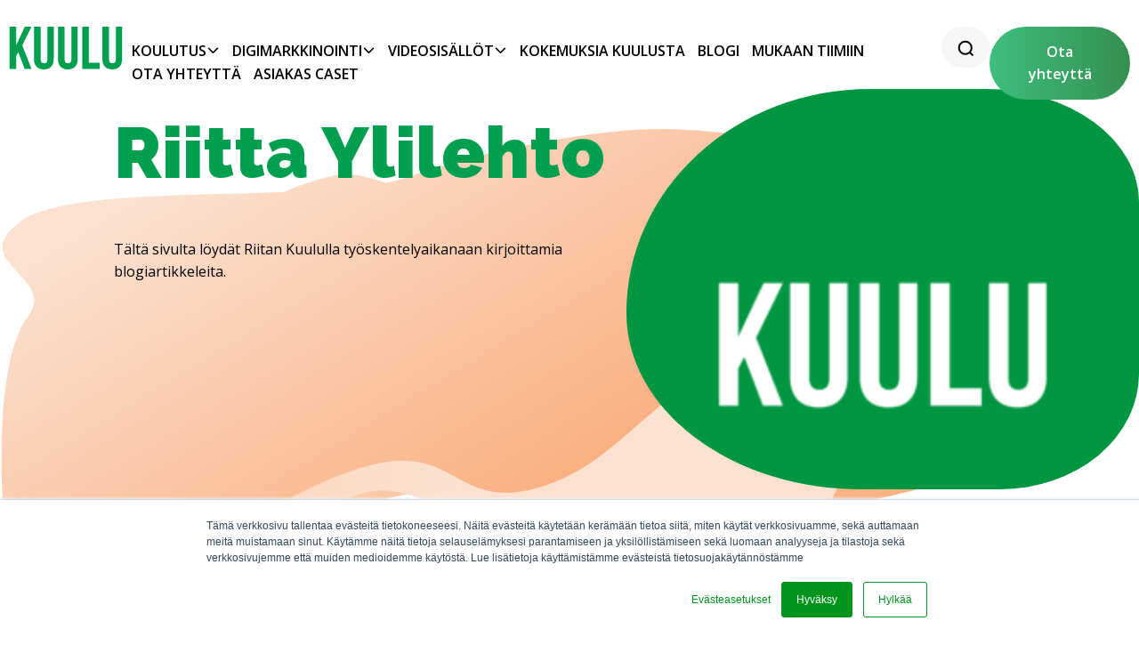

--- FILE ---
content_type: text/html; charset=UTF-8
request_url: https://www.kuulu.fi/ihmiset/riitta-ylilehto
body_size: 6256
content:
<!doctype html><html lang="en"><head><script type="application/javascript" id="hs-cookie-banner-scan" data-hs-allowed="true" src="/_hcms/cookie-banner/auto-blocking.js?portalId=450584&amp;domain=www.kuulu.fi"></script>
    <meta charset="utf-8">
    <meta name="viewport" content="width=device-width, initial-scale=1">
    
    <title>Riitta Ylilehto</title>
    
    <meta name="description" content="Riitta Ylilehto">
    <meta name="author" content="SitePoint">
    
    <meta property="og:title" content="Riitta Ylilehto">
    <meta property="og:type" content="website">
    <meta property="og:url" content="https://www.kuulu.fi/ihmiset/riitta-ylilehto">
    <meta property="og:description" content="Riitta Ylilehto">
    
      <meta property="og:image" content="https://www.kuulu.fi/hubfs/Kuulu_logo_RGB-4.png">
    
    
    
    <link rel="shortcut icon" href="https://www.kuulu.fi/hubfs/Kuulu_logo_RGB-4.png">
     <link rel="preload" href="">
    <meta name="viewport" content="width=device-width, initial-scale=1">

    
    <meta property="og:description" content="Riitta Ylilehto">
    <meta property="og:title" content="Riitta Ylilehto">
    <meta name="twitter:description" content="Riitta Ylilehto">
    <meta name="twitter:title" content="Riitta Ylilehto">

    

    
    <style>
a.cta_button{-moz-box-sizing:content-box !important;-webkit-box-sizing:content-box !important;box-sizing:content-box !important;vertical-align:middle}.hs-breadcrumb-menu{list-style-type:none;margin:0px 0px 0px 0px;padding:0px 0px 0px 0px}.hs-breadcrumb-menu-item{float:left;padding:10px 0px 10px 10px}.hs-breadcrumb-menu-divider:before{content:'›';padding-left:10px}.hs-featured-image-link{border:0}.hs-featured-image{float:right;margin:0 0 20px 20px;max-width:50%}@media (max-width: 568px){.hs-featured-image{float:none;margin:0;width:100%;max-width:100%}}.hs-screen-reader-text{clip:rect(1px, 1px, 1px, 1px);height:1px;overflow:hidden;position:absolute !important;width:1px}
</style>

<link rel="stylesheet" href="https://www.kuulu.fi/hubfs/hub_generated/template_assets/1/68326608903/1767875206098/template_styles.min.css">
    

    
<!--  Added by GoogleAnalytics integration -->
<script>
var _hsp = window._hsp = window._hsp || [];
_hsp.push(['addPrivacyConsentListener', function(consent) { if (consent.allowed || (consent.categories && consent.categories.analytics)) {
  (function(i,s,o,g,r,a,m){i['GoogleAnalyticsObject']=r;i[r]=i[r]||function(){
  (i[r].q=i[r].q||[]).push(arguments)},i[r].l=1*new Date();a=s.createElement(o),
  m=s.getElementsByTagName(o)[0];a.async=1;a.src=g;m.parentNode.insertBefore(a,m)
})(window,document,'script','//www.google-analytics.com/analytics.js','ga');
  ga('create','UA-44695156-1','auto');
  ga('send','pageview');
}}]);
</script>

<!-- /Added by GoogleAnalytics integration -->

<!--  Added by GoogleAnalytics4 integration -->
<script>
var _hsp = window._hsp = window._hsp || [];
window.dataLayer = window.dataLayer || [];
function gtag(){dataLayer.push(arguments);}

var useGoogleConsentModeV2 = true;
var waitForUpdateMillis = 1000;


if (!window._hsGoogleConsentRunOnce) {
  window._hsGoogleConsentRunOnce = true;

  gtag('consent', 'default', {
    'ad_storage': 'denied',
    'analytics_storage': 'denied',
    'ad_user_data': 'denied',
    'ad_personalization': 'denied',
    'wait_for_update': waitForUpdateMillis
  });

  if (useGoogleConsentModeV2) {
    _hsp.push(['useGoogleConsentModeV2'])
  } else {
    _hsp.push(['addPrivacyConsentListener', function(consent){
      var hasAnalyticsConsent = consent && (consent.allowed || (consent.categories && consent.categories.analytics));
      var hasAdsConsent = consent && (consent.allowed || (consent.categories && consent.categories.advertisement));

      gtag('consent', 'update', {
        'ad_storage': hasAdsConsent ? 'granted' : 'denied',
        'analytics_storage': hasAnalyticsConsent ? 'granted' : 'denied',
        'ad_user_data': hasAdsConsent ? 'granted' : 'denied',
        'ad_personalization': hasAdsConsent ? 'granted' : 'denied'
      });
    }]);
  }
}

gtag('js', new Date());
gtag('set', 'developer_id.dZTQ1Zm', true);
gtag('config', 'G-Z9HWP2ETBS');
</script>
<script async src="https://www.googletagmanager.com/gtag/js?id=G-Z9HWP2ETBS"></script>

<!-- /Added by GoogleAnalytics4 integration -->

    <link rel="canonical" href="https://www.kuulu.fi/ihmiset/riitta-ylilehto">

<!-- Google tag (gtag.js) --> <script async src="https://www.googletagmanager.com/gtag/js?id=AW-987397910"></script> <script> window.dataLayer = window.dataLayer || []; function gtag(){dataLayer.push(arguments);} gtag('js', new Date()); gtag('config', 'AW-987397910'); </script>
<meta property="og:url" content="https://www.kuulu.fi/ihmiset/riitta-ylilehto">
<meta name="twitter:card" content="summary">
<meta http-equiv="content-language" content="fi-fi">






  <meta name="generator" content="HubSpot"></head>
  <body>
    
    <div id="nav_wrapper">
  <nav>
    <div id="controller">
      <a href="https://www.kuulu.fi?hsLang=fi-fi" class="company_logo" role="link" aria-label="Kuulu Company Homepage"></a>
      <button onclick="toggleNav();" aria-label="Toggle mobile navigation" role="button"></button>
    </div>
    <div id="hs_menu_wrapper_module_164983074723215_" class="hs-menu-wrapper active-branch flyouts hs-menu-flow-horizontal" role="navigation" data-sitemap-name="default" data-menu-id="2557865881" aria-label="Navigation Menu">
 <ul role="menu">
  <li class="hs-menu-item hs-menu-depth-1 hs-item-has-children" role="none"><a href="https://www.kuulu.fi/koulutus" aria-haspopup="true" aria-expanded="false" role="menuitem">Koulutus</a>
   <ul role="menu" class="hs-menu-children-wrapper">
    <li class="hs-menu-item hs-menu-depth-2" role="none"><a href="https://palvelut.kuulu.fi/copilotin-kiihdytyskaista" role="menuitem">Copilotin Kiihdytyskaista</a></li>
    <li class="hs-menu-item hs-menu-depth-2" role="none"><a href="https://www.kuulu.fi/tekoalyn-mestarikurssi" role="menuitem">Tekoälyn Mestarikurssi</a></li>
    <li class="hs-menu-item hs-menu-depth-2" role="none"><a href="https://www.kuulu.fi/tekoalyn-perjantaipulssi" role="menuitem">Tekoälyn Perjantaipulssi</a></li>
    <li class="hs-menu-item hs-menu-depth-2" role="none"><a href="https://www.kuulu.fi/tekoalyn-mestarikurssi-jasenille-01-26" role="menuitem">Tekoälyn Mestarikurssi - Jäsenille (01-26)</a></li>
    <li class="hs-menu-item hs-menu-depth-2" role="none"><a href="https://www.kuulu.fi/tekoalyn-mestarikurssi-8-jasenille-10-2025" role="menuitem">Tekoälyn Mestarikurssi - Jäsenille (10-2025)</a></li>
    <li class="hs-menu-item hs-menu-depth-2" role="none"><a href="https://www.kuulu.fi/tekoalyn-mestarikurssi-jasenille-08-2025" role="menuitem">Tekoälyn Mestarikurssi - Jäsenille (08-2025)</a></li>
    <li class="hs-menu-item hs-menu-depth-2" role="none"><a href="https://www.kuulu.fi/copilotin-kiihdytyskaista-jasenille-10-12-25" role="menuitem">Copilotin Kiihdytyskaista - Jäsenille (12-25)</a></li>
   </ul></li>
  <li class="hs-menu-item hs-menu-depth-1 hs-item-has-children" role="none"><a href="https://www.kuulu.fi/digimarkkinointi" aria-haspopup="true" aria-expanded="false" role="menuitem">Digimarkkinointi</a>
   <ul role="menu" class="hs-menu-children-wrapper">
    <li class="hs-menu-item hs-menu-depth-2" role="none"><a href="https://palvelut.kuulu.fi/tarinankerronta" role="menuitem">Brändäys ja tarinankerronta</a></li>
    <li class="hs-menu-item hs-menu-depth-2" role="none"><a href="https://palvelut.kuulu.fi/sisaltopankki" role="menuitem">Sisältöpankki</a></li>
    <li class="hs-menu-item hs-menu-depth-2" role="none"><a href="https://palvelut.kuulu.fi/tekoaly-kuvapankki" role="menuitem">Tekoälykuvapankki</a></li>
    <li class="hs-menu-item hs-menu-depth-2" role="none"><a href="https://palvelut.kuulu.fi/liidien-hankinta" role="menuitem">Liidien hankinta</a></li>
    <li class="hs-menu-item hs-menu-depth-2" role="none"><a href="https://palvelut.kuulu.fi/rekrymarkkinointi" role="menuitem">Rekrymarkkinointi</a></li>
    <li class="hs-menu-item hs-menu-depth-2" role="none"><a href="https://www.kuulu.fi/energia-alan-markkinointi" role="menuitem">Energia-alan markkinointi</a></li>
    <li class="hs-menu-item hs-menu-depth-2" role="none"><a href="https://www.kuulu.fi/someagentti-eli-somekanavien-auditointi" role="menuitem">Someauditointi</a></li>
    <li class="hs-menu-item hs-menu-depth-2" role="none"><a href="https://palvelut.kuulu.fi/hakukoneoptimointi-ja-seo-analyysi" role="menuitem">SEO Analyysi</a></li>
    <li class="hs-menu-item hs-menu-depth-2" role="none"><a href="https://www.kuulu.fi/google-ads-mainonta" role="menuitem">Google Ads</a></li>
    <li class="hs-menu-item hs-menu-depth-2" role="none"><a href="https://palvelut.kuulu.fi/kuulunautti" role="menuitem">Kuulunautti</a></li>
   </ul></li>
  <li class="hs-menu-item hs-menu-depth-1 hs-item-has-children" role="none"><a href="https://www.kuulu.fi/videotuotanto" aria-haspopup="true" aria-expanded="false" role="menuitem">Videosisällöt</a>
   <ul role="menu" class="hs-menu-children-wrapper">
    <li class="hs-menu-item hs-menu-depth-2" role="none"><a href="https://palvelut.kuulu.fi/fi-fi/yritysvideot" role="menuitem">Yritysvideot</a></li>
    <li class="hs-menu-item hs-menu-depth-2" role="none"><a href="https://palvelut.kuulu.fi/animaatiot" role="menuitem">Animaatiot</a></li>
    <li class="hs-menu-item hs-menu-depth-2" role="none"><a href="https://www.kuulu.fi/brandivideo" role="menuitem">Brändivideot</a></li>
    <li class="hs-menu-item hs-menu-depth-2" role="none"><a href="https://palvelut.kuulu.fi/mainosvideot" role="menuitem">Mainosvideot</a></li>
    <li class="hs-menu-item hs-menu-depth-2" role="none"><a href="https://www.kuulu.fi/tv-mainos-tuotanto" role="menuitem">TV-mainosvideot</a></li>
    <li class="hs-menu-item hs-menu-depth-2" role="none"><a href="https://palvelut.kuulu.fi/yhdistys-ja-hankevideot" role="menuitem">Yhdistys- ja hankevideot</a></li>
    <li class="hs-menu-item hs-menu-depth-2" role="none"><a href="https://palvelut.kuulu.fi/gif-animaatiot-markkinointiin" role="menuitem">Gif-animaatiot</a></li>
    <li class="hs-menu-item hs-menu-depth-2" role="none"><a href="https://palvelut.kuulu.fi/matkailuvideot" role="menuitem">Matkailuvideot</a></li>
   </ul></li>
  <li class="hs-menu-item hs-menu-depth-1" role="none"><a href="https://www.kuulu.fi/asiakasreferenssit" role="menuitem">Kokemuksia Kuulusta</a></li>
  <li class="hs-menu-item hs-menu-depth-1" role="none"><a href="https://blog.kuulu.fi" role="menuitem">Blogi</a></li>
  <li class="hs-menu-item hs-menu-depth-1" role="none"><a href="https://mukaantiimiin.kuulu.fi/" role="menuitem">Mukaan tiimiin</a></li>
  <li class="hs-menu-item hs-menu-depth-1" role="none"><a href="https://www.kuulu.fi/yhteystiedot" role="menuitem">Ota yhteyttä</a></li>
  <li class="hs-menu-item hs-menu-depth-1" role="none"><a href="https://www.kuulu.fi/case-studies" role="menuitem">Asiakas caset</a></li>
 </ul>
</div>
    <div id="search_bar">
      <form action="/hs-search-results">
        <input type="search" id="search" name="term" value="" class="hs-search-field__input" autocomplete="off" placeholder="Haku...">
      </form>
    </div>
    
    
    
    <a href="https://www.kuulu.fi/yhteystiedot?hsLang=fi-fi" class="cta_button primary">
      Ota yhteyttä
    </a>
    
  </nav>
</div>
  <div class="mobile_open_close">
    <a href="https://www.kuulu.fi?hsLang=fi-fi" class="company_logo" role="link" aria-label="Kuulu Company Homepage"></a>
    
    
    
    <a href="https://www.kuulu.fi/yhteystiedot?hsLang=fi-fi" class="cta_button primary">
      Ota yhteyttä
    </a>
    
    <button class="hamburger" onclick="toggleNav();" role="button" aria-label="Open Close Mobile Navigation"></button>
  </div>
<script>
  let scrollpos = window.scrollY;
  const navigation = document.getElementById("nav_wrapper");
  const navigation_height = navigation.offsetHeight;

  const add_class_on_scroll = () => navigation.classList.add("scrolled_down");
  const remove_class_on_scroll = () => navigation.classList.remove("scrolled_down");

  var toggleNav = () => navigation.classList.toggle("open");

  window.addEventListener("scroll", function () {
    scrollpos = window.scrollY;
    if (scrollpos >= navigation_height) {
      add_class_on_scroll();
    } else {
      remove_class_on_scroll();
    }
  });
</script>
    
    
    


















































































<header class="main_banner author">
  <div>
    <div class="content_area">
      <h1>Riitta Ylilehto</h1>
      <div class="information">
        <p>
            Tältä sivulta löydät Riitan Kuululla työskentelyaikanaan kirjoittamia blogiartikkeleita.
        </p>
        <p class="email"><a href="mailto:"></a></p>
        
      </div>
      <div class="social_links">
          
          
          
          
          
      </div>
    </div>
    <div class="image_area bubbled">
      <img src="https://www.kuulu.fi/hubfs/website_files/profile_picture_blog/Kuulu.png" alt="riitta-ylilehto">
    </div>
  </div>
</header>





































    <main><div class="container-fluid">
<div class="row-fluid-wrapper">
<div class="row-fluid">
<div class="span12 widget-span widget-type-cell " style="" data-widget-type="cell" data-x="0" data-w="12">

<div class="row-fluid-wrapper row-depth-1 row-number-1 dnd-section">
<div class="row-fluid ">
<div class="span12 widget-span widget-type-custom_widget dnd-module" style="" data-widget-type="custom_widget" data-x="0" data-w="12">
<div id="hs_cos_wrapper_widget_1657009657468" class="hs_cos_wrapper hs_cos_wrapper_widget hs_cos_wrapper_type_module" style="" data-hs-cos-general-type="widget" data-hs-cos-type="module">
      <section class="authors blog_listing">
        <div class="articles">
          
          <a href="https://blog.kuulu.fi/linkedin-mainonta?hsLang=fi-fi">
            <article>
                <img src="https://www.kuulu.fi/hubfs/Imported_Blog_Media/mainonta-linkedin-3.webp" alt="" loading="lazy">
                <div class="information">
                  <p class="meta">
                    
                    
                    
                  </p>
                  <h2>LinkedIn mainonta – hyvä mainosmuoto B2B-yrityksille - Kuulu</h2>
                  <p>
                    Linkedin mainonta on hyödyllinen mainosmuoto etenkin B2B-yrityksille. Voit tehdä siellä myös uudelleenmainontaa. Vinkit LinkedIn mainonnan tekemiseen.
                  </p>
                </div>
              </article>
            </a>
        
          <a href="https://blog.kuulu.fi/facebookin-mainostyokalun-automaattiset-saannot?hsLang=fi-fi">
            <article>
                <img src="https://www.kuulu.fi/hubfs/Facebookin%20Metan%20mainosty%C3%B6kalun%20automaattiset%20s%C3%A4%C3%A4nn%C3%B6t.jpg" alt="" loading="lazy">
                <div class="information">
                  <p class="meta">
                    
                    
                    
                  </p>
                  <h2>Facebookin mainostyökalun automaattiset säännöt</h2>
                  <p>
                    Hallinnoi tehokkaammin Facebook- ja Instagram mainoskampanjoitasi hyödyntämällä mainostyökalun tarjoamia automaattisia sääntöjä. Lue vinkit blogista!
                  </p>
                </div>
              </article>
            </a>
        
          <a href="https://blog.kuulu.fi/7-vinkkia-somen-sisallontuotantoon?hsLang=fi-fi">
            <article>
                <img src="https://www.kuulu.fi/hubfs/Imported_Blog_Media/vinkit-sisallontuotantoon-3.webp" alt="" loading="lazy">
                <div class="information">
                  <p class="meta">
                    
                    
                    
                  </p>
                  <h2>Sisällöntuotanto someen – tässä 7 vinkkiä somesisältöjen tuotantoon</h2>
                  <p>
                    Miten keksiä aina jotain mielenkiintoista kerrottavaa someen? Sisällössä keskiössä pitää olla yrityksen toiminta: kerro yrityksestä, tuotteista, henkilöistä, tapahtumista. Näin teet yritystä ja tuotteita tunnetuksi potentiaalisille asiakkaille. Tässäpä vinkit sisällöntuotantoon!
                  </p>
                </div>
              </article>
            </a>
        
          <a href="https://blog.kuulu.fi/dynaamiset-mainokset-hakumainonnassa?hsLang=fi-fi">
            <article>
                <img src="https://www.kuulu.fi/hubfs/Imported_Blog_Media/hakusanamainonta-dynaaminen-3.webp" alt="" loading="lazy">
                <div class="information">
                  <p class="meta">
                    
                    
                    <span class="publish_date">
                      <time class="blog-index__post-timestamp">
                        20 lokakuuta 2020
                      </time>
                    
                    </span>
                  </p>
                  <h2>Lisää tehoa hakusanamainontaan dynaamisilla hakumainoksilla - Kuulu</h2>
                  <p>
                    Dynaamisilla mainoksilla voit tavoittaa sellaisia henkilöitä, jotka jäisivät perinteisen hakusanamainonnan ulkopuolelle ja tehostaa näin mainontaa.
                  </p>
                </div>
              </article>
            </a>
        
          <a href="https://blog.kuulu.fi/google-shopping-mainonnan-aloittaminen?hsLang=fi-fi">
            <article>
                <img src="https://www.kuulu.fi/hubfs/Imported_Blog_Media/google_shopping-3.webp" alt="" loading="lazy">
                <div class="information">
                  <p class="meta">
                    
                    
                    <span class="publish_date">
                      <time class="blog-index__post-timestamp">
                        28 huhtikuuta 2020
                      </time>
                    
                    </span>
                  </p>
                  <h2>Google Shopping -mainonnan aloittaminen - Kuulu</h2>
                  <p>
                    Ennen Google Shopping-mainonnan aloittamista Google tilit ja tuotesyötteet tulee laittaa kuntoon. Lue ohjeet Shopping mainonnan aloittamisesta.
                  </p>
                </div>
              </article>
            </a>
        
          <a href="https://blog.kuulu.fi/google-shopping-mainokset?hsLang=fi-fi">
            <article>
                <img src="https://www.kuulu.fi/hubfs/Imported_Blog_Media/google_shopping_mainokset-3.webp" alt="" loading="lazy">
                <div class="information">
                  <p class="meta">
                    
                    
                    <span class="publish_date">
                      <time class="blog-index__post-timestamp">
                        8 maaliskuuta 2020
                      </time>
                    
                    </span>
                  </p>
                  <h2>Google Shopping-mainokset - Kuulu</h2>
                  <p>
                    Googlen uudehkot Google Shopping-mainokset tarjoavat verkkokauppiaille parempaa näkyvyyttä Googlessa niillä on mahdollista lisätä myyntiä.
                  </p>
                </div>
              </article>
            </a>
        
          <a href="https://blog.kuulu.fi/linkedin-mainosmuodot?hsLang=fi-fi">
            <article>
                <img src="https://www.kuulu.fi/hubfs/Imported_Blog_Media/linkedin_mainosmuodot-3.webp" alt="" loading="lazy">
                <div class="information">
                  <p class="meta">
                    
                    
                    <span class="publish_date">
                      <time class="blog-index__post-timestamp">
                        11 joulukuuta 2019
                      </time>
                    
                    </span>
                  </p>
                  <h2>LinkedInin mainosmuodot - Kuulu</h2>
                  <p>
                    LinkedInissä on useita mainostusmuotoja omine erityispiirteineen. LinkedInin eri mainosmuodot ovat käytössä sen mukaan minkä tavoitteen olet valinnut kampanjalle.
                  </p>
                </div>
              </article>
            </a>
        
          <a href="https://blog.kuulu.fi/somestrategia-onnistu-somen-sisallontuotannossa?hsLang=fi-fi">
            <article>
                <img src="https://www.kuulu.fi/hubfs/Imported_Blog_Media/somestrategia-3.webp" alt="" loading="lazy">
                <div class="information">
                  <p class="meta">
                    
                    
                    <span class="publish_date">
                      <time class="blog-index__post-timestamp">
                        20 joulukuuta 2018
                      </time>
                    
                    </span>
                  </p>
                  <h2>Somestrategia – luo somestrategia ja onnistu somen sisällöntuotannossa</h2>
                  <p>
                    Somestrategian muodostavat nämä neljä vaihetta: tavoite, kohderyhmät, kanavat ja sisältö. Kun strategia on kunnossa, onnistut somen sisällöntuotannossa.
                  </p>
                </div>
              </article>
            </a>
        
          <a href="https://blog.kuulu.fi/linkedin-yrityssivu-julkaisut?hsLang=fi-fi">
            <article>
                <img src="https://www.kuulu.fi/hubfs/Imported_Blog_Media/linkedin-yrityssivun-julkaisut-3.webp" alt="" loading="lazy">
                <div class="information">
                  <p class="meta">
                    
                    
                    <span class="publish_date">
                      <time class="blog-index__post-timestamp">
                        24 maaliskuuta 2018
                      </time>
                    
                    </span>
                  </p>
                  <h2>LinkedIn yrityssivun julkaisut – hyödynnä yrityssivu markkinoinnissasi</h2>
                  <p>
                    Linkedin-yrityssivu on hyödyllinen kanava yrityksen markkinoinnissa. Lue blogistamme miten voit hyödyntää sitä ja minkälaiset julkaisut leviävät hyvin,
                  </p>
                </div>
              </article>
            </a>
        
          <a href="https://blog.kuulu.fi/vaikuttamisen-keinot-mainostekstissa?hsLang=fi-fi">
            <article>
                <img src="https://www.kuulu.fi/hubfs/Imported_Blog_Media/vaikuttamisen-keinot-mainos-3.webp" alt="" loading="lazy">
                <div class="information">
                  <p class="meta">
                    
                    
                    <span class="publish_date">
                      <time class="blog-index__post-timestamp">
                        28 lokakuuta 2017
                      </time>
                    
                    </span>
                  </p>
                  <h2>Vaikuttamisen keinot mainostekstissä</h2>
                  <p>
                    Vaikuttava mainosteksti syntyy, kun tiedetään kuka sanoo, mitä ja kenelle. Millä äänensävyllä viestitään ja millaista sanomaa halutaan kertoa.
                  </p>
                </div>
              </article>
            </a>
        
        </div>
      </section></div>

</div><!--end widget-span -->
</div><!--end row-->
</div><!--end row-wrapper -->

</div><!--end widget-span -->
</div>
</div>
</div>
</main>
    <footer>
      <div class="main_content">
  <section class="site_map">
    <a href="https://www.kuulu.fi?hsLang=fi-fi" class="company_logo" role="link" aria-label="Kuulu Company Homepage"></a>
    <p>Kuulu on digimarkkinointitoimisto, joka tekee asiakkaistaan kuuluisia.</p>
    <div class="tag_box">
    
        
        <a class="tag" href="https://www.kuulu.fi/koulutus?hsLang=fi-fi">
            Koulutukset
        </a>
      
        
        <a class="tag" href="https://www.kuulu.fi/digimarkkinointi?hsLang=fi-fi">
            Digimarkkinointi
        </a>
      
        
        <a class="tag" href="https://www.kuulu.fi/videotuotanto_vanha?hsLang=fi-fi">
            Videotuotanto
        </a>
      
        
        <a class="tag" href="https://www.kuulu.fi/asiakasreferenssit?hsLang=fi-fi">
            Referenssit
        </a>
      
        
        <a class="tag" href="https://www.kuulu.fi/tietosuojaseloste?hsLang=fi-fi">
            Tietosuojaseloste
        </a>
      
        
        <a class="tag" href="https://blog.kuulu.fi?hsLang=fi-fi">
            Kuulun blogi
        </a>
      
        
        <a class="tag" href="">
            Koulutukset
        </a>
      
    </div>
  </section>
  <section class="office_locations">

    
      
    <a href="https://goo.gl/maps/HTa6BJ9XvxMYNjieA" target="_blank" rel="">
    
      <div>
        <h3>Oulu</h3>
        <p>
            Vanhantullinkatu 4 <br>
            90100 Oulu
        </p>
      </div>
    
      </a>
    

    
      
    <a href="https://goo.gl/maps/Vm6ZJLYKfNYwfrka8" target="_blank" rel="">
    
      <div>
        <h3>Helsinki</h3>
        <p>
            Konepajankuja 7 D <br>
            00510 Helsinki
        </p>
      </div>
    
      </a>
    

  </section>
</div>
<section class="social_links">
    
    
    <a href="https://www.linkedin.com/company/kuulu/" target="_blank" rel="nofollow noopener">
	    <img src="https://www.kuulu.fi/hubfs/website_files/icons/green_mask_linkedin.svg" alt="green_mask_linkedin">
    </a>
    
    
    <a href="https://www.instagram.com/kuulu.fi/" target="_blank" rel="nofollow noopener">
	    <img src="https://www.kuulu.fi/hubfs/website_files/icons/green_mask_instagram.svg" alt="green_mask_instagram">
    </a>
    
    
    <a href="https://www.facebook.com/Kuulu/" target="_blank" rel="noopener">
	    <img src="https://www.kuulu.fi/hubfs/website_files/icons/green_mask_facebook.svg" alt="green_mask_facebook">
    </a>
    
    
    <a href="https://twitter.com/kuulufi" target="_blank" rel="nofollow noopener">
	    <img src="https://www.kuulu.fi/hubfs/website_files/icons/green_mask_twitter.svg" alt="green_mask_twitter">
    </a>
    
    
    <a href="https://fi.pinterest.com/KuuluFi/" target="_blank" rel="nofollow noopener">
	    <img src="https://www.kuulu.fi/hubfs/website_files/icons/green_mask_pinterest.svg" alt="green_mask_pinterest">
    </a>
    
    
    <a href="https://www.youtube.com/c/KuuluFi" target="_blank" rel="nofollow noopener">
	    <img src="https://www.kuulu.fi/hubfs/website_files/icons/green_mask_youtube.svg" alt="green_mask_youtube">
    </a>
    
    
    <a href="https://www.tiktok.com/@kuulufi" target="_blank" rel="nofollow noopener">
	    <img src="https://www.kuulu.fi/hubfs/website_files/icons/green_mask_tiktok.svg" alt="green_mask_tiktok">
    </a>
    
</section>
      
<!-- HubSpot performance collection script -->
<script defer src="/hs/hsstatic/content-cwv-embed/static-1.1293/embed.js"></script>
<script>
var hsVars = hsVars || {}; hsVars['language'] = 'fi-fi';
</script>

<script src="/hs/hsstatic/cos-i18n/static-1.53/bundles/project.js"></script>
<script src="/hs/hsstatic/keyboard-accessible-menu-flyouts/static-1.17/bundles/project.js"></script>

<!-- Start of HubSpot Analytics Code -->
<script type="text/javascript">
var _hsq = _hsq || [];
_hsq.push(["setContentType", "standard-page"]);
_hsq.push(["setCanonicalUrl", "https:\/\/www.kuulu.fi\/ihmiset\/riitta-ylilehto"]);
_hsq.push(["setPageId", "83469466178"]);
_hsq.push(["setContentMetadata", {
    "contentPageId": 83469466178,
    "legacyPageId": "83469466178",
    "contentFolderId": null,
    "contentGroupId": null,
    "abTestId": null,
    "languageVariantId": 83469466178,
    "languageCode": "fi-fi",
    
    
}]);
</script>

<script type="text/javascript" id="hs-script-loader" async defer src="/hs/scriptloader/450584.js"></script>
<!-- End of HubSpot Analytics Code -->


<script type="text/javascript">
var hsVars = {
    render_id: "8e64aacb-3d8a-4742-8a81-17b482278513",
    ticks: 1769434428674,
    page_id: 83469466178,
    
    content_group_id: 0,
    portal_id: 450584,
    app_hs_base_url: "https://app-eu1.hubspot.com",
    cp_hs_base_url: "https://cp-eu1.hubspot.com",
    language: "fi-fi",
    analytics_page_type: "standard-page",
    scp_content_type: "",
    
    analytics_page_id: "83469466178",
    category_id: 1,
    folder_id: 0,
    is_hubspot_user: false
}
</script>


<script defer src="/hs/hsstatic/HubspotToolsMenu/static-1.432/js/index.js"></script>

<script> (function(){ window.ldfdr = window.ldfdr || {}; (function(d, s, ss, fs){ fs = d.getElementsByTagName(s)[0]; function ce(src){ var cs = d.createElement(s); cs.src = src; setTimeout(function(){fs.parentNode.insertBefore(cs,fs)}, 1); } ce(ss); })(document, 'script', 'https://lftracker.leadfeeder.com/lftracker_v1_4lZPGEj0Q4gLpBkY.js'); })(); </script>

<!-- Facebook Pixel Code -->
<script>
!function(f,b,e,v,n,t,s){if(f.fbq)return;n=f.fbq=function(){n.callMethod?
n.callMethod.apply(n,arguments):n.queue.push(arguments)};if(!f._fbq)f._fbq=n;
n.push=n;n.loaded=!0;n.version='2.0';n.queue=[];t=b.createElement(e);t.async=!0;
t.src=v;s=b.getElementsByTagName(e)[0];s.parentNode.insertBefore(t,s)}(window,
document,'script','//connect.facebook.net/en_US/fbevents.js');
fbq('init', '219070521629092');
fbq('track', "PageView");</script>
<noscript><img height="1" width="1" style="display:none" src="https://www.facebook.com/tr?id=219070521629092&amp;ev=PageView&amp;noscript=1"></noscript>


    </footer>
  
</body></html>

--- FILE ---
content_type: image/svg+xml
request_url: https://www.kuulu.fi/hubfs/website_files/icons/green_mask_tiktok.svg
body_size: -44
content:
<?xml version="1.0" encoding="UTF-8" standalone="no"?>
<svg
   width="40"
   height="40"
   viewBox="0 0 40 40"
   fill="none"
   version="1.1"
   id="svg57"
   xmlns="http://www.w3.org/2000/svg"
   xmlns:svg="http://www.w3.org/2000/svg">
  <path
     id="rect1386"
     style="fill:#05703a;fill-opacity:0.996078;stroke:none;stroke-width:21.9213"
     d="M 0 0 L 0 40 L 40 40 L 40 0 L 0 0 z M 21.080078 3.3398438 L 26.695312 3.3398438 C 26.695312 7.5893437 30.006469 11.066068 34.230469 11.210938 L 34.230469 16.910156 C 31.494469 16.861856 28.903016 15.943737 26.791016 14.398438 L 26.791016 26.037109 C 26.791016 31.880209 22.08825 36.660156 16.28125 36.660156 C 10.47425 36.660156 5.7695312 31.928509 5.7695312 26.037109 C 5.7695312 20.194009 10.376891 15.508609 16.087891 15.412109 L 16.087891 21.111328 C 13.495891 21.207828 11.384766 23.381209 11.384766 26.037109 C 11.384766 28.741409 13.544422 30.960938 16.232422 30.960938 C 18.920422 30.960937 21.080078 28.741409 21.080078 26.037109 L 21.080078 3.3398438 z " />
  <defs
     id="defs55">
    <clipPath
       id="clip0_1290_14401">
      <rect
         width="33.32"
         height="33.32"
         fill="#ffffff"
         transform="translate(0.379883)"
         id="rect34"
         x="0"
         y="0" />
    </clipPath>
    <clipPath
       id="clip1_1290_14401">
      <rect
         width="33.32"
         height="33.32"
         fill="#ffffff"
         transform="translate(109.7)"
         id="rect37"
         x="0"
         y="0" />
    </clipPath>
    <clipPath
       id="clip2_1290_14401">
      <rect
         width="33.32"
         height="33.32"
         fill="#ffffff"
         transform="translate(219.02)"
         id="rect40"
         x="0"
         y="0" />
    </clipPath>
    <clipPath
       id="clip3_1290_14401">
      <rect
         width="33.32"
         height="33.32"
         fill="#ffffff"
         transform="translate(328.34)"
         id="rect43"
         x="0"
         y="0" />
    </clipPath>
    <clipPath
       id="clip4_1290_14401">
      <rect
         width="33.32"
         height="33.32"
         fill="#ffffff"
         transform="translate(437.66)"
         id="rect46"
         x="0"
         y="0" />
    </clipPath>
    <clipPath
       id="clip5_1290_14401">
      <rect
         width="33.32"
         height="33.32"
         fill="#ffffff"
         transform="translate(546.979)"
         id="rect49"
         x="0"
         y="0" />
    </clipPath>
    <clipPath
       id="clip6_1290_14401">
      <rect
         width="33.32"
         height="33.32"
         fill="#ffffff"
         transform="translate(656.3)"
         id="rect52"
         x="0"
         y="0" />
    </clipPath>
  </defs>
</svg>


--- FILE ---
content_type: text/javascript; charset=UTF-8
request_url: https://www.kuulu.fi/_hcms/cookie-banner/auto-blocking.js?portalId=450584&domain=www.kuulu.fi
body_size: 5076
content:
/**
 * HubSpot Cookie Banner Code Copyright 2026 HubSpot, Inc.  http://www.hubspot.com
 */
!function(){"use strict";const e=-1,t="javascript/blocked",r="",n="forms/v2.js",s="hs/cta/",o="jquery",i="recaptcha",c="hs-script-loader",l={IGNORE:"data-hs-ignore",SAVED_SRC:"data-hs-saved-src",SAVED_SRCSET:"data-hs-saved-src-set",SAVED_TYPE:"data-hs-saved-type",IS_BLOCKED:"data-hs-blocked",SRC:"src",TYPE:"type",ID:"id"},a=new Set(["SCRIPT","IMG","EMBED","IFRAME","AUDIO","VIDEO","PICTURE","INPUT"]),u={BLOCK:0,UNBLOCK:1},h="hs_auto_blocking_run_once",p=["APPLICATION/ECMASCRIPT","APPLICATION/JAVASCRIPT","APPLICATION/X-ECMASCRIPT","APPLICATION/X-JAVASCRIPT","TEXT/ECMASCRIPT","TEXT/JAVASCRIPT","TEXT/JAVASCRIPT1.0","TEXT/JAVASCRIPT1.1","TEXT/JAVASCRIPT1.2","TEXT/JAVASCRIPT1.3","TEXT/JAVASCRIPT1.4","TEXT/JAVASCRIPT1.5","TEXT/JSCRIPT","TEXT/LIVESCRIPT","TEXT/X-ECMASCRIPT","TEXT/X-JAVASCRIPT","MODULE",""],m=/^(?:(?:([^:/?#]+):)?(?:\/\/([^:/?#]+)(?::([0-9]+))?)+?)?([^?#]+)?(?:\?([^#]*))?(?:#(.+))?/,d=e=>{const t=(e||"").toLowerCase();return t?"http"===t?80:"https"===t?443:null:null},E=e=>{const[,t,r,n,s,o,i]=m.exec(e);return{protocol:t,hostname:r,port:void 0!==n?parseInt(n,10):d(t),path:s,query:o,hash:i}},b=e=>{if(!e.port)return!0;if(!e.protocol)return!0;const t=(e.protocol||"").toLowerCase();return"http"===t&&80===e.port||"https"===t&&443===e.port},A=e=>[e.hostname?`${e.protocol||"https"}://`:"",e.hostname,b(e)?"":`:${e.port}`,e.hostname&&e.path&&"/"!==e.path.substr(0,1)?`/${e.path}`:e.path].join(""),g=()=>document.location.hash.indexOf("#hsdbg")>-1||document.location.search.indexOf("hsdbg")>-1,S=e=>{g()&&e&&window.console.error(`[HS cookie blocking script]: ${e}`)},T=e=>{g()&&window.console.debug(`[HS cookie blocking script]: ${e}`)};var y={debug:T,error:S};const f=e=>{if(!e)return"";const t=E(e);return A(t)},L=["onabort","onbeforecopy","onbeforecut","onbeforepaste","onblur","onchange","onclick","oncontextmenu","oncopy","ondblclick","ondrag","ondragend","ondragenter","ondragleave","ondragover","ondragstart","ondrop","onerror","onfocus","oninput","oninvalid","onkeydown","onkeypress","onkeyup","onload","onmousedown","onmousemove","onmouseout","onmouseover","onmouseup","onmousewheel","onpaste","onreset","onresize","onscroll","onsearch","onselect","onselectstart","onsubmit","onunload"],C=(e,t)=>{L.forEach((r=>{const n=e[r];n&&"function"==typeof n&&(t[r]=n.bind(t))}))},v=(e,t)=>{try{C(e,t);if("function"!=typeof e.getEventListeners){T(`getEventListeners was not defined on  ${e.tagName}`);return}Object.values(e.getEventListeners()).forEach((e=>e.forEach((e=>{t.addEventListener(e.type,e.listener.bind(t),e.useCapture)}))))}catch(e){S("We encoutered an error copying over the events listeners.");console.error(e)}},I=e=>{try{const t=new URL(e);t.hash="";return t.href}catch(t){return e}},w=e=>{const t=[];"src"in e&&"string"==typeof e.src&&e.src&&t.push(I(e.src));if("srcset"in e&&"string"==typeof e.srcset&&e.srcset){const r=e.getAttribute("src"),n=e.srcset.split(",").map((e=>e.trim()));try{n.forEach((r=>{const n=r.split(" ")[0];e.setAttribute("src",n);"src"in e&&"string"==typeof e.src&&e.src&&t.push(I(e.src))}))}finally{null==r?e.removeAttribute("src"):e.setAttribute("src",r)}}return t};function R(e,t){for(var r,n=e.length,s=t^n,o=0;n>=4;){r=1540483477*(65535&(r=255&e.charCodeAt(o)|(255&e.charCodeAt(++o))<<8|(255&e.charCodeAt(++o))<<16|(255&e.charCodeAt(++o))<<24))+((1540483477*(r>>>16)&65535)<<16);s=1540483477*(65535&s)+((1540483477*(s>>>16)&65535)<<16)^(r=1540483477*(65535&(r^=r>>>24))+((1540483477*(r>>>16)&65535)<<16));n-=4;++o}switch(n){case 3:s^=(255&e.charCodeAt(o+2))<<16;case 2:s^=(255&e.charCodeAt(o+1))<<8;case 1:s=1540483477*(65535&(s^=255&e.charCodeAt(o)))+((1540483477*(s>>>16)&65535)<<16)}s=1540483477*(65535&(s^=s>>>13))+((1540483477*(s>>>16)&65535)<<16);return(s^=s>>>15)>>>0}const k=function(e){return R(e)};class P{constructor(e){this.element=e;this.tagName=e.tagName;this.parentElement=e.parentElement;this.hash=this.computeHash()}block(){if(this.isAlreadyBlocked())return;if(this.isMalformedElement()){y.debug(`We will not block malformed element ${this.element.outerHTML}.`);return}const e=this.element.getAttribute("src");this.element.src=r;this.element.setAttribute(l.SAVED_SRC,e);const t=this.element.getAttribute("srcset");if(t){this.element.setAttribute("srcset","");this.element.setAttribute(l.SAVED_SRCSET,t)}this.cloneAndReplaceElement()}unblock(){y.debug(`unblocking element of type ${this.tagName} with hash ${this.hash}`);const e=this.element.getAttribute(l.SAVED_SRC);e&&(this.element.src=e);const t=this.element.getAttribute(l.SAVED_SRCSET);t&&this.element.setAttribute("srcset",t);this.element.removeAttribute(l.IS_BLOCKED)}getAllAbsoluteSrcs(){return w(this.element)}getHash(){return this.hash}computeHash(){const e=this.element.getAttribute("src")||this.element.getAttribute(l.SAVED_SRC),t=`${this.tagName}${f(e)}${this.element.getAttribute("type")||""}`;return k(t)}cloneAndReplaceElement(){const e=this.element.cloneNode(!0);v(this.element,e);e.setAttribute(l.IS_BLOCKED,"true");this.parentElement.insertBefore(e,this.element);this.parentElement.removeChild(this.element);this.element=e}isAlreadyBlocked(){const e=this.element.getAttribute(l.SAVED_SRC),t=this.element.getAttribute(l.SAVED_SRCSET);return e&&e.length>0||t&&t.length>0}isMalformedElement(){const e=this.element.getAttribute("src"),t=this.element.getAttribute("srcset"),r=this.element.getAttribute(l.SAVED_SRC),n=this.element.getAttribute(l.SAVED_SRCSET);return!(e||t||r||n)}}class D{constructor(e){this.element=e;this.tagName=e.tagName;this.parentElement=e.parentElement;this.sourceTags=Array.prototype.slice.call(e.getElementsByTagName("source"));this.hash=this.computeHash()}block(){const e=this.element.getAttribute("src"),t=this.element.getAttribute(l.SAVED_SRC);if(e){this.element.src=r;t||this.element.setAttribute(l.SAVED_SRC,e)}this.sourceTags.forEach((e=>{this.element.removeChild(e)}));this.element.setAttribute(l.IS_BLOCKED,"true")}unblock(){y.debug(`unblocking element of type ${this.tagName} with hash ${this.hash}`);const e=this.element.getAttribute(l.SAVED_SRC);e&&(this.element.src=e);this.element.getAttribute("src")===r&&this.element.removeAttribute("src");const t=HTMLElement.prototype.prepend?HTMLElement.prototype.prepend:HTMLElement.prototype.appendChild;HTMLElement.prototype.prepend&&this.sourceTags.reverse();this.sourceTags.forEach((e=>{const r=e.getAttribute(l.SAVED_SRC),n=e.getAttribute(l.SAVED_SRCSET);r&&(e.src=r);n&&e.setAttribute("srcset",n);t.call(this.element,e)}));this.element.removeAttribute(l.IS_BLOCKED)}getAllAbsoluteSrcs(){return[...w(this.element),...this.sourceTags.flatMap(w)]}getHash(){return this.hash}computeHash(){let e=this.tagName;const t=this.element.getAttribute("src")||this.element.getAttribute(l.SAVED_SRC);if(t)e+=f(t);else{e+="with-sources";this.sourceTags.forEach((t=>{const r=t.getAttribute("src")||t.getAttribute(l.SAVED_SRC),n=t.getAttribute("srcset")||t.getAttribute(l.SAVED_SRCSET);r?e+=f(r):n&&(e+=f(n))}))}return k(e)}}class O extends D{unblock(){super.unblock();this.element.load()}}class N extends D{block(){super.block();this.blockedImages=this.getImgElements().map((e=>{const t=new P(e);t.block();return t}))}unblock(){super.unblock();this.blockedImages.forEach((e=>{e.unblock()}))}getImgElements(){return Array.prototype.slice.call(this.element.getElementsByTagName("IMG"))}getAllAbsoluteSrcs(){const e=[];e.push(...super.getAllAbsoluteSrcs());this.getImgElements().forEach((t=>{t.src&&e.push(t.src)}));return e}}class _{static isScript(e){return e&&"SCRIPT"===e.tagName}static shouldAllowScript(e){return!!_.isScript(e)&&(_.hasSourceThatShouldNotBeBlocked(e)||_.hasTypeThatShouldNotBeBlocked(e))}static hasTypeThatShouldNotBeBlocked(e){const r=e.getAttribute("type");return!!r&&(r.toUpperCase()!==t.toUpperCase()&&!_.isEvaluableScriptType(r))}static hasSourceThatShouldNotBeBlocked(e){return _.isAllowedScriptSource(e.getAttribute("src"))}static isAllowedId(e){return e===c}static isAllowedScriptSource(e){if(!e)return!1;let t;if("string"==typeof e)t=e;else{if(!e.toString){T("hsbanner - TrustedScriptURL but does not have a toString()");T(e);return!1}t=e.toString()}return t.includes(n)||t.includes(s)||t.toLowerCase().includes(o)||t.toLowerCase().includes(i)}static isEvaluableScriptType(e){return!e||p.includes(e.toUpperCase())}static getStringToHashForScript(e,t){const r=f(t);return`SCRIPT${t?r:e||""}`}static calculateScriptHash(e,t){return k(_.getStringToHashForScript(e,t))}}class V extends P{constructor(e){super(e);this.element=e}block(){const e=this.cloneScript(),r=e=>n=>{e.getAttribute("type")===t&&n.preventDefault();e.removeEventListener("beforescriptexecute",r)};this.element.addEventListener("beforescriptexecute",r(this.element));this.element.type&&this.element.type!==t&&e.setAttribute(l.SAVED_TYPE,this.element.type);HTMLScriptElement.prototype.setAttribute.call(this.element,"type",t);HTMLScriptElement.prototype.setAttribute.call(e,"type",t);this.element.remove();this.element=e;this.element.setAttribute(l.IS_BLOCKED,"true")}unblock(){y.debug(`unblocking element of type ${this.tagName} with hash ${this.hash}`);const e=this.element.getAttribute(l.SAVED_SRC),t=this.element.getAttribute(l.SAVED_TYPE);e&&HTMLScriptElement.prototype.setAttribute.call(this.element,l.SRC,e);t?HTMLScriptElement.prototype.setAttribute.call(this.element,l.TYPE,t):this.element.removeAttribute(l.TYPE);try{this.parentElement?this.parentElement.appendChild(this.element):document.body.append(this.element);this.element.removeAttribute(l.IS_BLOCKED)}catch(e){console.error("There was an issue unblocking a script",e)}}computeHash(){const t=this.element.id;if(t&&t.indexOf("hs-analytics")>-1)return e;const r=this.element.getAttribute("src")||this.element.getAttribute(l.SAVED_SRC);return _.calculateScriptHash(this.element.text,r)}cloneScript(){const e=Document.prototype.createElement.call(document,"script");this.element.getAttributeNames().forEach((t=>{HTMLScriptElement.prototype.setAttribute.call(e,t,this.element.getAttribute(t))}));e.text=this.element.text;v(this.element,e);return e}}function H(){Element.prototype._addEventListener=Element.prototype.addEventListener;Element.prototype._removeEventListener=Element.prototype.removeEventListener;Element.prototype.addEventListener=function(e,t,r=!1){this._addEventListener(e,t,r);this.eventListenerList||(this.eventListenerList={});this.eventListenerList[e]||(this.eventListenerList[e]=[]);this.eventListenerList[e].push({type:e,listener:t,useCapture:r})};Element.prototype.removeEventListener=function(e,t,r=!1){this._removeEventListener(e,t,r);this.eventListenerList||(this.eventListenerList={});this.eventListenerList[e]||(this.eventListenerList[e]=[]);for(let n=0;n<this.eventListenerList[e].length;n++)if(this.eventListenerList[e][n].listener===t&&this.eventListenerList[e][n].useCapture===r){this.eventListenerList[e].splice(n,1);break}0===this.eventListenerList[e].length&&delete this.eventListenerList[e]};Element.prototype.getEventListeners=function(e){this.eventListenerList||(this.eventListenerList={});return void 0===e?this.eventListenerList:this.eventListenerList[e]}}const M=e=>null!=e.tagName,x=e=>"true"===e.getAttribute(l.IGNORE),B=e=>{const t=e.getAttribute("src");return!!t&&t.toLowerCase().includes(i)},j=e=>{if(!a.has(e.tagName))return!1;if("INPUT"===e.tagName&&"image"!==e.type)return!1;const t="IMG"===e.tagName&&e.parentElement&&"PICTURE"===e.parentElement.tagName,r=B(e);return!(_.shouldAllowScript(e)||t||r)},$=new Set,U=(e,t,r)=>{const n=s=>{if(!M(s))return;if(!j(s)){s.children.length>0&&Array.from(s.children).forEach(n);return}if($.has(s))return;$.add(s);let i;switch(s.tagName){case"IMG":default:i=new P(s);if(i.isMalformedElement())return;break;case"VIDEO":case"AUDIO":i=new O(s);break;case"PICTURE":i=new N(s);break;case"SCRIPT":if(s.src&&s.src.toLowerCase().indexOf(o)>-1)return;i=new V(s)}if(!(r===u.UNBLOCK&&void 0===t[i.getHash()]||x(s)||_.isAllowedId(s.id))){i.block();$.add(i.element);e.push(i)}};new MutationObserver((e=>{e.forEach((({addedNodes:e})=>{e.forEach(n)}))})).observe(document.documentElement,{childList:!0,subtree:!0})},X=()=>{const e=document.write.bind(document);document.write=function(t){if("loading"===document.readyState){e(t);return}const r=document.currentScript;null!=r?r.insertAdjacentHTML("beforebegin",t):S("document.currentScript is unexpectedly null during document.write")}},K=(e,r)=>{const n=document.createElement.bind(document),s={textContent:Object.getOwnPropertyDescriptor(Node.prototype,"textContent"),id:Object.getOwnPropertyDescriptor(Element.prototype,"id"),innerHTML:Object.getOwnPropertyDescriptor(Element.prototype,"innerHTML"),innerText:Object.getOwnPropertyDescriptor(HTMLElement.prototype,"innerText"),src:Object.getOwnPropertyDescriptor(HTMLScriptElement.prototype,"src"),text:Object.getOwnPropertyDescriptor(HTMLScriptElement.prototype,"text"),type:Object.getOwnPropertyDescriptor(HTMLScriptElement.prototype,"type")};document.createElement=(...o)=>{if("script"!==o[0].toLowerCase())return n(...o);const i=n(...o),c=i.setAttribute.bind(i),a=i.removeAttribute.bind(i),h=t=>{const{src:n,text:s,type:o,id:c,ignore:l}=Object.assign({type:i.type,src:i.src,text:i.text,id:i.id,ignore:x(i)},t);if(l)return!1;if(!n&&!s)return!1;if(_.isAllowedScriptSource(n))return!1;if(!_.isEvaluableScriptType(o))return!1;if(_.isAllowedId(c))return!1;if(r===u.UNBLOCK){const t=_.calculateScriptHash(s,n);if(void 0===e[t])return!1}return!0},p=e=>{const r=i.getAttribute(l.SAVED_TYPE);h(Object.assign({type:r},e))?c(l.TYPE,t):null!=r?c(l.TYPE,r):a(l.TYPE)},m=(e,t)=>{Object.defineProperty(i,e,{get(){return s[e].get.call(i)},set(r){p({[t]:r});s[e].set.call(i,r)}})};m("id","id");m("src","src");m("text","text");m("innerHTML","text");m("innerText","text");m("textContent","text");Object.defineProperty(i,"type",{get(){return s.type.get.call(i)},set(e){const r=h({type:e});s.type.set.call(i,r?t:e);c(l.SAVED_TYPE,e)}});i.setAttribute=function(e,t){if("type"!==e&&"src"!==e&&"id"!==e){c(e,t);e!==l.IGNORE||p({})}else i[e]=t};return i}},J=()=>{},Y=()=>{window.NodeList&&!NodeList.prototype.forEach&&(NodeList.prototype.forEach=Array.prototype.forEach);void 0===Element.prototype.getAttributeNames&&(Element.prototype.getAttributeNames=function(){const e=this.attributes,t=e.length,r=new Array(t);for(let n=0;n<t;n++)r[n]=e[n].name;return r})};function G(e,t,r=u.BLOCK){H();Y();J();U(e,t,r);K(t,r);X()}const F={[1]:"analytics",[2]:"advertisement",[3]:"functionality"};!function(e){if(e[h]){y.debug("hs blocking/unblocking javascript has already ran, will not run unblocking js");return}e[h]=!0;const t={'1042281904': [1,2,3],'1094470544': [1],'132387504': [1,2,3],'1661079344': [1,2,3],'2054870383': [2,1],'2266109382': [1],'2298473840': [1],'2694497420': [1],'2769676652': [1],'289687180': [2,3],'3089004116': [3],'3102211361': [1],'3406362777': [1,2,3],'3542412626': [2],'3708270462': [1],'3750212996': [1],'3760049715': [3],'4209015321': [1],'4265078853': [1],'4277738708': [2],'449770164': [1],'457521116': [1],'577218081': [1,2,3]},r=[];y.debug(`auto blocking gates: ${r}`);const n=[];G(n,t,u.UNBLOCK);const s=(e,r)=>{const n=t[e.getHash()],s=Array.isArray(n)&&n.map((e=>F[e]));if(s&&s.reduce(((e,t)=>e&&r.categories[t]),!0)){window.console.debug(`Element with categories ${s} has been unblocked`,e);e.unblock()}};e.addEventListener("load",(()=>{const t=e=>{n.push=function(t){Array.prototype.push.call(n,t);s(t,e)};e.allowed?n.forEach((e=>e.unblock())):n.forEach((t=>s(t,e)))};window.console.debug("The following elements have been blocked by the HubSpot auto-blocker. To report issues, reach out to HubSpot support or interally to the HubSpot Cookie Banner team.",n);e.hsBlockedElements=n;(e._hsp=e._hsp||[]).push(["addPrivacyConsentListener",t])}))}(window)}();
/****** version static-1.32403 *****/

--- FILE ---
content_type: image/svg+xml
request_url: https://450584.fs1.hubspotusercontent-eu1.net/hubfs/450584/website_files/logos/kuulu-logo_white.svg
body_size: -31
content:
<svg width="140" height="52" viewBox="0 0 140 52" fill="none" xmlns="http://www.w3.org/2000/svg">
<g clip-path="url(#clip0_1235_13488)">
<path d="M19.6435 0L8.97886 22.3703V0H0.83252V51.3417H8.97886V35.5726L11.4972 30.8739L19.4179 51.3417H27.7837L16.4545 22.8836L27.7837 0H19.6435Z" fill="white"/>
<path d="M38.9727 0V39.607C38.9727 43.2729 40.6008 44.5956 43.1923 44.5956C45.7837 44.5956 47.4118 43.279 47.4118 39.607V0H55.113V39.0936C55.113 47.3073 50.9605 52 42.9666 52C34.9667 52 30.8203 47.3073 30.8203 39.0936V0H38.9727Z" fill="white"/>
<path d="M68.4422 0V39.607C68.4422 43.2729 70.0703 44.5956 72.6618 44.5956C75.2532 44.5956 76.8813 43.279 76.8813 39.607V0H84.5825V39.0936C84.5825 47.3073 80.4362 52 72.4422 52C64.4422 52 60.2959 47.3073 60.2959 39.0936V0H68.4422Z" fill="white"/>
<path d="M90.1431 0H98.2894V44.0098H111.692V51.3417H90.1431V0Z" fill="white"/>
<path d="M123.021 0V39.607C123.021 43.2729 124.649 44.5956 127.241 44.5956C129.832 44.5956 131.46 43.279 131.46 39.607V0H139.161V39.0936C139.161 47.3073 135.015 52 127.015 52C119.015 52 114.869 47.3073 114.869 39.0936V0H123.021Z" fill="white"/>
</g>
<defs>
<clipPath id="clip0_1235_13488">
<rect width="140" height="52" fill="white"/>
</clipPath>
</defs>
</svg>


--- FILE ---
content_type: image/svg+xml
request_url: https://www.kuulu.fi/hubfs/website_files/icons/green_mask_facebook.svg
body_size: -59
content:
<?xml version="1.0" encoding="UTF-8" standalone="no"?>
<svg
   width="40"
   height="40"
   viewBox="0 0 40 40"
   fill="none"
   version="1.1"
   id="svg57"
   xmlns="http://www.w3.org/2000/svg"
   xmlns:svg="http://www.w3.org/2000/svg">
  <path
     id="rect1396"
     style="fill:#05703a;fill-opacity:0.996078;stroke:none;stroke-width:21.9213"
     d="M 0 0 L 0 40 L 40 40 L 40 0 L 0 0 z M 20 3.4414062 C 29.201 3.4414062 36.660156 10.900483 36.660156 20.101562 C 36.660156 28.416863 30.568116 35.308794 22.603516 36.558594 L 22.603516 24.917969 L 26.484375 24.917969 L 27.222656 20.101562 L 22.603516 20.101562 L 22.603516 16.976562 C 22.603516 15.657762 23.248959 14.375 25.318359 14.375 L 27.417969 14.375 L 27.417969 10.273438 C 27.417969 10.273437 25.511653 9.9492188 23.689453 9.9492188 C 19.883953 9.9492187 17.396484 12.256211 17.396484 16.431641 L 17.396484 20.101562 L 13.166016 20.101562 L 13.166016 24.917969 L 17.396484 24.917969 L 17.396484 36.558594 C 9.4319545 35.308794 3.3398438 28.416863 3.3398438 20.101562 C 3.3398438 10.900483 10.79891 3.4414062 20 3.4414062 z " />
  <defs
     id="defs55">
    <clipPath
       id="clip0_1290_14401">
      <rect
         width="33.32"
         height="33.32"
         fill="#ffffff"
         transform="translate(0.379883)"
         id="rect34"
         x="0"
         y="0" />
    </clipPath>
    <clipPath
       id="clip1_1290_14401">
      <rect
         width="33.32"
         height="33.32"
         fill="#ffffff"
         transform="translate(109.7)"
         id="rect37"
         x="0"
         y="0" />
    </clipPath>
    <clipPath
       id="clip2_1290_14401">
      <rect
         width="33.32"
         height="33.32"
         fill="#ffffff"
         transform="translate(219.02)"
         id="rect40"
         x="0"
         y="0" />
    </clipPath>
    <clipPath
       id="clip3_1290_14401">
      <rect
         width="33.32"
         height="33.32"
         fill="#ffffff"
         transform="translate(328.34)"
         id="rect43"
         x="0"
         y="0" />
    </clipPath>
    <clipPath
       id="clip4_1290_14401">
      <rect
         width="33.32"
         height="33.32"
         fill="#ffffff"
         transform="translate(437.66)"
         id="rect46"
         x="0"
         y="0" />
    </clipPath>
    <clipPath
       id="clip5_1290_14401">
      <rect
         width="33.32"
         height="33.32"
         fill="#ffffff"
         transform="translate(546.979)"
         id="rect49"
         x="0"
         y="0" />
    </clipPath>
    <clipPath
       id="clip6_1290_14401">
      <rect
         width="33.32"
         height="33.32"
         fill="#ffffff"
         transform="translate(656.3)"
         id="rect52"
         x="0"
         y="0" />
    </clipPath>
  </defs>
</svg>


--- FILE ---
content_type: image/svg+xml
request_url: https://450584.fs1.hubspotusercontent-eu1.net/hubfs/450584/website_files/ku_loading.svg
body_size: 699
content:
<?xml version="1.0" encoding="UTF-8" standalone="no"?>
<!-- Created with enve https://maurycyliebner.github.io -->

<svg xmlns="http://www.w3.org/2000/svg" viewBox="0 0 150 150" xmlns:xlink="http://www.w3.org/1999/xlink">
 <g transform="translate(75 75)">
  <g transform="translate(0 0)">
   <g>
    <animateTransform keySplines="0 0 1 1;0 0 1 1;0 0 1 1;0 0 1 1;0 0 1 1" calcMode="spline" dur="2s" values="0;0;87.1702;178.89;270.03;357.081" attributeName="transform" repeatCount="indefinite" type="rotate" keyTimes="0;0;0.25;0.5;0.75;1"/>
    <g transform="scale(1 1)">
     <g transform="skewX(0) skewY(0)">
      <g opacity="1" transform="translate(-75 -75)">
       <g>
        <g transform="translate(74.7302 -75.2688)">
         <g transform="translate(0.269795 150.269)">
          <g transform="rotate(90.2057)">
           <g transform="scale(1 1)">
            <g transform="skewX(0) skewY(0)">
             <g opacity="1" transform="translate(-74.7302 75.2688)">
              <ellipse rx="75" fill="#ffffff" ry="75" cx="74.7302" cy="-75.2688" stroke-width="57.777" stroke="none"/>
             </g>
            </g>
           </g>
          </g>
         </g>
        </g>
        <g transform="translate(76.5518 11.2931)">
         <g transform="translate(0 0)">
          <g transform="rotate(0)">
           <g transform="scale(1 1)">
            <g transform="skewX(0) skewY(0)">
             <g opacity="1" transform="translate(-76.5518 -11.2931)">
              <ellipse rx="11.199" fill="#fa8d49" ry="11.199" cx="76.5518" cy="11.2931" stroke-width="18.8976" stroke="none"/>
             </g>
            </g>
           </g>
          </g>
         </g>
        </g>
       </g>
      </g>
     </g>
    </g>
   </g>
  </g>
 </g>
 <g transform="translate(24.0864 25.1973)">
  <g transform="translate(48.2861 48.5763)">
   <g transform="rotate(0)">
    <g transform="scale(3.38782 3.38782)">
     <g transform="skewX(0) skewY(0)">
      <g opacity="1" transform="translate(-24.0864 -25.1973)">
       <g>
        <g transform="translate(16.2781 25.0074)">
         <g transform="translate(0 0)">
          <g transform="rotate(0)">
           <g transform="scale(1 1)">
            <g transform="skewX(0) skewY(0)">
             <g opacity="1" transform="translate(-16.2781 -25.0074)">
              <path fill="#009f4f" d="M19.3269 10.1973C19.3269 10.1973 13.2328 23.1032 13.2328 23.1032C13.2328 23.1032 13.2328 10.1973 13.2328 10.1973C13.2328 10.1973 8.57779 10.1973 8.57779 10.1973C8.57779 10.1973 8.57779 39.8175 8.57779 39.8175C8.57779 39.8175 13.2328 39.8175 13.2328 39.8175C13.2328 39.8175 13.2328 30.7199 13.2328 30.7199C13.2328 30.7199 14.6719 28.0091 14.6719 28.0091C14.6719 28.0091 19.198 39.8175 19.198 39.8175C19.198 39.8175 23.9785 39.8175 23.9785 39.8175C23.9785 39.8175 17.5046 23.3994 17.5046 23.3994C17.5046 23.3994 23.9785 10.1973 23.9785 10.1973C23.9785 10.1973 19.3269 10.1973 19.3269 10.1973Z" stroke-width="0" stroke="none"/>
             </g>
            </g>
           </g>
          </g>
         </g>
        </g>
        <g transform="translate(32.6543 25.1973)">
         <g transform="translate(0 0)">
          <g transform="rotate(0)">
           <g transform="scale(1 1)">
            <g transform="skewX(0) skewY(0)">
             <g opacity="1" transform="translate(-32.6543 -25.1973)">
              <path fill="#009f4f" d="M30.3721 10.1973C30.3721 10.1973 30.3721 33.0475 30.3721 33.0475C30.3721 35.1625 31.3024 35.9255 32.7832 35.9255C34.2641 35.9255 35.1944 35.1659 35.1944 33.0475C35.1944 33.0475 35.1944 10.1973 35.1944 10.1973C35.1944 10.1973 39.5951 10.1973 39.5951 10.1973C39.5951 10.1973 39.5951 32.7513 39.5951 32.7513C39.5951 37.49 37.2222 40.1973 32.6543 40.1973C28.0829 40.1973 25.7135 37.49 25.7135 32.7513C25.7135 32.7513 25.7135 10.1973 25.7135 10.1973C25.7135 10.1973 30.3721 10.1973 30.3721 10.1973Z" stroke-width="0" stroke="none"/>
             </g>
            </g>
           </g>
          </g>
         </g>
        </g>
       </g>
      </g>
     </g>
    </g>
   </g>
  </g>
 </g>
 <defs/>
</svg>


--- FILE ---
content_type: image/svg+xml
request_url: https://450584.fs1.hubspotusercontent-eu1.net/hubfs/450584/website_files/backgrounds/ani_blog.svg
body_size: 4460
content:
<?xml version="1.0" encoding="UTF-8" standalone="no"?>
<!-- Created with enve https://maurycyliebner.github.io -->

<svg xmlns="http://www.w3.org/2000/svg" viewBox="0 0 2170 870" xmlns:xlink="http://www.w3.org/1999/xlink">
 <rect height="870" fill="#ffffff" width="2170"/>
 <g transform="translate(1084.06 0)">
  <g transform="translate(0 431.643)">
   <g transform="translate(0 0)">
    <g transform="translate(0 0)">
     <g transform="rotate(0)">
      <g transform="scale(1 1)">
       <g transform="scale(1 1)">
        <g transform="skewX(0) skewY(0)">
         <g transform="translate(-1084.06 0)" opacity="1">
          <g transform="translate(0 -431.643)">
           <g>
            <g transform="translate(1084.06 0)">
             <g transform="translate(0 383.88)">
              <g transform="translate(0 0)">
               <g transform="translate(0 13.6621)">
                <g transform="rotate(0)">
                 <g transform="scale(1 1)">
                  <g transform="scale(1 1)">
                   <g transform="skewX(0) skewY(0)">
                    <g transform="translate(-1084.06 0)" opacity="1">
                     <g transform="translate(0 -383.88)">
                      <path stroke="none" fill="url(#0x000055c7edc8d600)" stroke-width="0">
                       <animate attributeName="d" values="M1137.76 245.022C1364.47 181.098 1309.2 46.605 1560.88 13.1443C1763.01 -13.7288 1899.88 39.5771 1975.19 100.995C2048.27 160.593 2060.79 277.068 2040.9 350.922C2023.93 413.937 2034.08 538.979 1972.72 602.571C1906.94 670.734 1880.82 635.175 1713.58 676.652C1542.52 719.076 1365.54 729.098 1193.79 722.216C1068.97 717.214 1001.08 667.518 868.989 673.047C640.116 682.626 476.435 827.757 277.669 804.174C105.113 783.701 100.586 505.573 153.841 428.941C207.931 351.108 163.024 283.217 321.262 219.605C425.254 177.8 503.119 97.7397 633.614 72.6803C748.969 50.5283 1027.71 276.226 1134.34 246.161C1134.34 246.161 1137.76 245.022 1137.76 245.022Z;M1137.76 245.022C1364.47 181.098 1309.2 46.605 1560.88 13.1443C1763.01 -13.7288 1899.88 39.5771 1975.19 100.995C2048.27 160.593 2060.79 277.068 2040.9 350.922C2023.93 413.937 2034.08 538.979 1972.72 602.571C1906.94 670.734 1880.82 635.175 1713.58 676.652C1542.52 719.076 1365.54 729.098 1193.79 722.216C1068.97 717.214 1001.08 667.518 868.989 673.047C640.116 682.626 476.435 827.757 277.669 804.174C105.113 783.701 100.586 505.573 153.841 428.941C207.931 351.108 163.024 283.217 321.262 219.605C425.254 177.8 503.119 97.7397 633.614 72.6803C748.969 50.5283 1027.71 276.226 1134.34 246.161C1134.34 246.161 1137.76 245.022 1137.76 245.022Z;M1137.76 245.022C1364.47 181.098 1442.41 69.3752 1694.09 35.9145C1896.22 9.04137 1976.16 46.4082 2051.47 107.826C2124.55 167.425 2060.79 277.068 2040.9 350.922C2023.93 413.937 2093.29 526.456 2031.92 590.048C1966.14 658.211 1940.03 734.225 1772.79 775.702C1601.73 818.126 1365.54 729.098 1193.79 722.216C1068.97 717.214 1001.08 667.518 868.989 673.047C640.116 682.626 386.492 787.908 187.726 764.326C15.1708 743.853 -32.6197 649.025 20.6355 572.393C74.7253 494.56 217.672 332.173 375.911 268.561C479.903 226.756 649.987 153.527 780.482 128.467C895.837 106.315 1027.71 276.226 1134.34 246.161C1134.34 246.161 1137.76 245.022 1137.76 245.022Z;M1137.76 245.022C1364.47 181.098 1129.62 60.5147 1381.3 27.0539C1583.43 0.180844 1857.19 61.393 1932.5 122.811C2005.58 182.409 2004.22 290.458 2038.37 358.898C2081.74 445.821 2047.99 563.987 1993.45 634.41C1935.45 709.304 1868.43 753.719 1701.19 795.195C1530.13 837.619 1271.04 784.886 1099.29 778.003C974.471 773.001 867.872 744.938 735.784 750.466C506.911 760.045 386.492 787.908 187.726 764.326C15.1708 743.853 16.57 646.209 37.7132 555.316C65.6172 435.358 269.422 399.735 427.66 336.122C531.652 294.317 656.455 238.339 786.95 213.279C902.305 191.127 993.436 212.889 1100.07 182.824C1100.07 182.824 1137.76 245.022 1137.76 245.022Z;M1137.76 245.022C1364.47 181.098 1308.25 49.4003 1559.93 15.9404C1762.06 -10.9327 1976.28 43.8602 2051.59 105.278C2124.67 164.877 1954.59 242.605 1963.47 313.649C1972.63 387.018 1933.19 549.72 1874.77 616.258C1812.35 687.336 1723.17 769.972 1555.93 811.448C1384.87 853.872 1324.62 753.257 1152.87 746.375C1028.05 741.373 943.393 701.045 811.305 706.573C582.432 716.152 386.492 787.908 187.726 764.326C15.1708 743.853 -11.3182 647.806 28.031 564.998C70.7811 468.923 286.557 422.106 444.795 358.493C548.787 316.688 658.597 266.421 789.092 241.362C904.447 219.21 1014.81 248.153 1121.44 218.088C1121.44 218.088 1137.76 245.022 1137.76 245.022Z;M1137.76 245.022C1364.47 181.098 1444.69 40.9109 1696.37 7.45172C1898.5 -19.4214 2067.24 30.4684 2142.55 91.8867C2215.63 151.485 2110.89 255.436 2091 329.29C2074.03 392.305 2086.46 452.453 2025.09 516.044C1959.31 584.207 1893.35 665.913 1726.11 707.391C1555.05 749.815 1365.54 729.098 1193.79 722.216C1068.97 717.214 1001.08 667.518 868.989 673.047C640.116 682.626 386.492 787.908 187.726 764.326C15.1708 743.853 -32.6197 649.025 20.6355 572.393C74.7253 494.56 299.645 439.193 457.883 375.58C561.875 333.775 660.233 287.871 790.728 262.811C906.083 240.659 1031.13 275.087 1137.76 245.022C1137.76 245.022 1137.76 245.022 1137.76 245.022Z" dur="240s" calcMode="spline" keySplines="0 0 1 1;0 0 1 1;0 0 1 1;0 0 1 1;0 0 1 1" repeatCount="indefinite" keyTimes="0;0;0.173611;0.695313;0.868056;1"/>
                      </path>
                     </g>
                    </g>
                   </g>
                  </g>
                 </g>
                </g>
               </g>
              </g>
             </g>
            </g>
            <g transform="translate(843.595 0)">
             <g transform="translate(0 631.95)">
              <g transform="translate(0 0)">
               <g transform="translate(0 13.6621)">
                <g transform="rotate(0)">
                 <g transform="scale(1 1)">
                  <g transform="scale(1 1)">
                   <g transform="skewX(0) skewY(0)">
                    <g transform="translate(-843.595 0)" opacity="1">
                     <g transform="translate(0 -631.95)">
                      <path stroke="none" fill="url(#0x000055c7f8be2160)" stroke-width="0">
                       <animate attributeName="d" values="M1641.26 573.37C1610.44 613.733 1573.66 780.064 1480.38 812.323C1384.62 845.44 1224.1 776.903 1095.51 795.66C997.901 809.898 810.595 658.522 713.484 673.157C578.447 693.508 503.408 848.057 363.093 843.502C219.113 838.828 89.7664 829.139 31.4377 790.194C-26.0009 751.845 6.19111 702.405 59.3775 659.315C104.421 622.823 268.637 605.793 304.83 568.701C356.891 515.345 156.985 446.64 302.334 410.318C441.675 375.498 598.637 444.814 759.905 454.981C858.783 461.214 958.148 456.999 1062.21 454.88C1261.12 450.83 1520.48 128.605 1650.92 169.291C1769.46 206.265 1682.1 517.25 1640.12 572.232C1640.12 572.232 1641.26 573.37 1641.26 573.37Z;M1641.26 573.37C1610.44 613.733 1573.66 780.064 1480.38 812.323C1384.62 845.44 1224.1 776.903 1095.51 795.66C997.901 809.898 810.595 658.522 713.484 673.157C578.447 693.508 503.408 848.057 363.093 843.502C219.113 838.828 89.7664 829.139 31.4377 790.194C-26.0009 751.845 6.19111 702.405 59.3775 659.315C104.421 622.823 268.637 605.793 304.83 568.701C356.891 515.345 156.985 446.64 302.334 410.318C441.675 375.498 598.637 444.814 759.905 454.981C858.783 461.214 958.148 456.999 1062.21 454.88C1261.12 450.83 1520.48 128.605 1650.92 169.291C1769.46 206.265 1682.1 517.25 1640.12 572.232C1640.12 572.232 1641.26 573.37 1641.26 573.37Z;M1641.26 573.37C1610.44 613.733 1573.66 780.064 1480.38 812.323C1384.62 845.44 1224.1 776.903 1095.51 795.66C997.901 809.898 807.18 742.772 710.069 757.407C575.032 777.758 503.408 848.057 363.093 843.502C219.113 838.828 89.7664 829.139 31.4377 790.194C-26.0009 751.845 6.19111 702.405 59.3775 659.315C104.421 622.823 268.637 605.793 304.83 568.701C356.891 515.345 156.985 446.64 302.334 410.318C441.675 375.498 598.637 444.814 759.905 454.981C858.783 461.214 958.148 456.999 1062.21 454.88C1261.12 450.83 1520.48 128.605 1650.92 169.291C1769.46 206.265 1682.1 517.25 1640.12 572.232C1640.12 572.232 1641.26 573.37 1641.26 573.37Z;M1826.84 558.57C1796.02 598.933 1586.18 668.49 1492.9 700.749C1397.14 733.866 1370.97 739.332 1242.38 758.089C1144.77 772.327 754.808 716.586 657.697 731.221C522.66 751.572 503.408 848.057 363.093 843.502C219.113 838.828 89.7664 829.139 31.4377 790.194C-26.0009 751.845 6.19111 702.405 59.3775 659.315C104.421 622.823 268.637 605.793 304.83 568.701C356.891 515.345 156.985 446.64 302.334 410.318C441.675 375.498 598.637 444.814 759.905 454.981C858.783 461.214 919.439 244.097 1023.5 241.979C1222.41 237.929 1622.94 77.3723 1753.38 118.058C1871.92 155.032 1871.09 503.588 1829.11 558.57C1829.11 558.57 1826.84 558.57 1826.84 558.57Z;M1826.84 558.57C1796.02 598.933 1734.19 666.213 1640.91 698.472C1545.15 731.589 1397.15 656.221 1268.56 674.978C1170.95 689.216 860.69 760.988 763.579 775.623C628.542 795.974 503.408 848.057 363.093 843.502C219.113 838.828 89.7664 829.139 31.4377 790.194C-26.0009 751.845 6.19111 702.405 59.3775 659.315C104.421 622.823 268.637 605.793 304.83 568.701C356.891 515.345 156.985 446.64 302.334 410.318C441.675 375.498 598.637 444.814 759.905 454.981C858.783 461.214 919.439 244.097 1023.5 241.979C1222.41 237.929 1622.94 77.3723 1753.38 118.058C1871.92 155.032 1871.09 503.588 1829.11 558.57C1829.11 558.57 1826.84 558.57 1826.84 558.57Z;M1814.31 465.212C1783.49 505.575 1759.23 690.122 1573.74 748.566C1477.09 779.015 1317.46 742.748 1268.56 674.978C1210.85 594.983 860.69 760.988 763.579 775.623C628.542 795.974 503.408 848.057 363.093 843.502C219.113 838.828 89.7664 829.139 31.4377 790.194C-26.0009 751.845 6.19111 702.405 59.3775 659.315C104.421 622.823 268.637 605.793 304.83 568.701C356.891 515.345 156.985 446.64 302.334 410.318C441.675 375.498 598.637 444.814 759.905 454.981C858.783 461.214 919.439 244.097 1023.5 241.979C1222.41 237.929 1547.08 73.5238 1682.8 57.717C1815 42.3198 1856.29 407.953 1814.31 462.935C1814.31 462.935 1814.31 465.212 1814.31 465.212Z;M1814.31 465.212C1783.49 505.575 1759.23 690.122 1573.74 748.566C1477.09 779.015 1317.46 742.748 1268.56 674.978C1210.85 594.983 860.69 760.988 763.579 775.623C628.542 795.974 503.408 848.057 363.093 843.502C219.113 838.828 89.7664 829.139 31.4377 790.194C-26.0009 751.845 6.19111 702.405 59.3775 659.315C104.421 622.823 268.637 605.793 304.83 568.701C356.891 515.345 156.985 446.64 302.334 410.318C441.675 375.498 598.637 444.814 759.905 454.981C858.783 461.214 919.439 244.097 1023.5 241.979C1222.41 237.929 1547.08 73.5238 1682.8 57.717C1815 42.3198 1856.29 407.953 1814.31 462.935C1814.31 462.935 1814.31 465.212 1814.31 465.212Z" dur="240s" calcMode="spline" keySplines="0 0 1 1;0 0 1 1;0 0 1 1;0 0 1 1;0 0 1 1;0 0 1 1" repeatCount="indefinite" keyTimes="0;0;0.173611;0.34809;0.695313;0.868056;1"/>
                      </path>
                     </g>
                    </g>
                   </g>
                  </g>
                 </g>
                </g>
               </g>
              </g>
             </g>
            </g>
            <g transform="translate(849.615 0)">
             <g transform="translate(0 420.278)">
              <g transform="translate(0 0)">
               <g>
                <animateTransform attributeName="transform" type="translate" values="0 0;0 0;0 21.6242" dur="240s" calcMode="spline" keySplines="0 0 1 1;0 0 0.984977 0.984977" repeatCount="indefinite" keyTimes="0;0;1"/>
                <g transform="rotate(0)">
                 <g transform="scale(1 1)">
                  <g transform="scale(1 1)">
                   <g transform="skewX(0) skewY(0)">
                    <g transform="translate(-849.615 0)" opacity="1">
                     <g transform="translate(0 -420.278)">
                      <path stroke="none" fill="url(#0x000055c7edb494a0)" stroke-width="0">
                       <animate attributeName="d" values="M787.323 93.1259C926.792 42.6316 1129.55 3.10712 1242.48 0.511429C1351.66 -1.9979 1571.81 24.0905 1597.98 72.0114C1618.54 109.657 1278.47 202.737 1324.08 228.452C1401.14 271.897 1698.98 185.904 1698.6 262.712C1698.28 325.257 1444.01 402.991 1322.83 478.383C1213.99 546.089 1152.44 648.154 1022.81 683.126C875.971 722.736 879.358 608.403 738.066 636.133C581.007 666.956 411.887 808.227 258.783 833.068C114.623 856.457 8.31554 820.303 4.35431 755.177C0.357638 689.466 -12.3643 442.251 52.1988 359.518C112.498 282.247 -69.0082 263.199 35.6819 184.344C141.215 104.854 639.966 146.478 787.323 93.126C787.323 93.126 787.323 93.1259 787.323 93.1259Z;M787.323 93.1259C926.792 42.6316 1129.55 3.10712 1242.48 0.511429C1351.66 -1.9979 1571.81 24.0905 1597.98 72.0114C1618.54 109.657 1278.47 202.737 1324.08 228.452C1401.14 271.897 1698.98 185.904 1698.6 262.712C1698.28 325.257 1444.01 402.991 1322.83 478.383C1213.99 546.089 1152.44 648.154 1022.81 683.126C875.971 722.736 879.358 608.403 738.066 636.133C581.007 666.956 411.887 808.227 258.783 833.068C114.623 856.457 8.31554 820.303 4.35431 755.177C0.357638 689.466 -12.3643 442.251 52.1988 359.518C112.498 282.247 -69.0082 263.199 35.6819 184.344C141.215 104.854 639.966 146.478 787.323 93.126C787.323 93.126 787.323 93.1259 787.323 93.1259Z;M574.422 105.65C713.89 55.1552 940.555 42.9548 1081.95 21.0046C1189.86 4.25142 1449.62 26.4915 1495.51 56.0723C1562.75 99.4109 1405.98 174.275 1451.59 199.99C1528.65 243.435 1713.78 234.71 1688.35 366.166C1618.58 508.407 1431.49 466.755 1310.3 542.14C1201.46 609.846 1109.18 708.499 979.544 743.467C832.708 783.077 674.427 639.145 533.135 666.873C376.076 697.696 426.688 795.705 274.723 785.251C129.022 775.228 44.7478 665.466 40.7866 600.339C36.79 534.629 20.4846 463.74 53.3373 364.072C86.3128 264.03 -23.468 158.455 81.2223 79.6006C186.756 0.110606 428.203 159.001 575.561 105.65C575.561 105.65 574.422 105.65 574.422 105.65Z;M560.161 199.779C699.629 149.285 820.974 23.6457 956.443 6.43211C1064.63 -7.31434 1475.41 25.9847 1517.14 59.4369C1574.53 101.574 1379.06 180.283 1424.67 205.998C1501.73 249.443 1710.65 225.609 1690.51 345.53C1635.4 470.948 1434.13 453.295 1312.95 528.682C1204.11 596.388 1072.77 608.096 943.136 643.065C796.3 682.675 614.082 640.625 472.789 668.354C315.73 699.177 347.282 781.377 195.078 778.267C49.7024 775.297 98.5369 624.148 94.5757 559.021C90.579 493.311 13.5505 459.204 53.097 363.11C91.8403 267.876 -33.0811 180.566 71.6092 101.711C177.143 22.2208 408.009 255.408 555.367 202.056C555.367 202.056 560.161 199.779 560.161 199.779Z;M681.121 142.988C820.589 92.4941 952.222 74.7171 1075.73 65.8975C1184.45 58.1346 1526.74 24.9761 1560.19 66.1326C1597.96 105.878 1325.5 192.24 1371.11 217.955C1448.17 261.4 1704.44 207.498 1694.82 304.462C1668.88 396.402 1439.39 426.509 1318.21 501.899C1209.37 569.605 1115.19 629.426 985.56 664.397C838.724 704.007 755.337 623.468 614.044 651.197C456.985 682.02 381.683 795.674 229 807.448C84.2717 818.514 50.4957 728.597 46.5345 663.47C42.5378 597.76 66.3089 449.347 118.652 360.059C168.874 274.389 45.7001 158.532 150.39 79.6776C255.924 0.187608 531.521 197.404 678.879 144.053C678.879 144.053 681.121 142.988 681.121 142.988Z;M741.298 114.735C880.766 64.2406 1052.7 34.1408 1170.22 28.8479C1279.19 24.0618 1552.28 24.4743 1581.6 69.4637C1609.62 108.02 1298.85 198.188 1344.46 223.903C1421.52 267.348 1701.34 198.488 1696.96 284.031C1685.54 359.315 1442.01 413.183 1320.83 488.574C1211.99 556.28 1094.17 537.575 964.54 572.544C817.704 612.154 756.162 736.753 614.87 764.482C457.811 795.305 345.296 736.818 192.366 755.932C47.9599 773.98 88.0747 620.031 84.1135 554.904C80.1168 489.194 21.7304 445.326 80.9978 359.752C136.93 278.841 -19.2969 217.839 85.3933 138.984C190.927 59.4943 592.969 168.548 740.327 115.196C740.327 115.196 741.298 114.735 741.298 114.735Z;M787.203 93.1827C926.671 42.6884 1129.35 3.18869 1242.29 0.585902C1351.47 -1.92941 1571.76 24.0915 1597.93 72.0047C1618.51 109.653 1278.52 202.725 1324.13 228.44C1401.19 271.885 1698.98 191.615 1698.59 268.446C1698.24 331.025 1444 403.018 1322.82 478.41C1213.98 546.116 1152.28 647.863 1022.65 682.836C875.818 722.446 879.035 608.741 737.743 636.471C580.684 667.294 411.712 808.04 258.609 832.866C114.448 856.241 8.52516 819.777 4.56393 754.65C0.567259 688.94 -12.2747 442.259 52.2745 359.518C112.563 282.238 -68.8776 263.079 35.8125 184.224C141.346 104.734 639.842 146.536 787.2 93.184C787.2 93.184 787.203 93.1827 787.203 93.1827Z" dur="240s" calcMode="spline" keySplines="0 0 1 1;0 0 1 1;0 0 1 1;0 0 1 1;0 0 1 1;0 0 0.959549 0.959549" repeatCount="indefinite" keyTimes="0;0;0.173611;0.34809;0.695313;0.868056;1"/>
                      </path>
                     </g>
                    </g>
                   </g>
                  </g>
                 </g>
                </g>
               </g>
              </g>
             </g>
            </g>
           </g>
          </g>
         </g>
        </g>
       </g>
      </g>
     </g>
    </g>
   </g>
  </g>
 </g>
 <defs>
  <linearGradient id="0x000055c7f8c91d40">
   <stop stop-color="#fbe1d0" offset="0"/>
   <stop stop-color="#fa8d49" offset="1"/>
  </linearGradient>
  <linearGradient id="0x000055c7ee54cea0">
   <stop stop-color="#fa8d49" offset="0"/>
   <stop stop-color="#fbe1d0" offset="0.5"/>
   <stop stop-color="#fa8d49" offset="1"/>
  </linearGradient>
  <linearGradient id="0x000055c7ee54c120">
   <stop stop-color="#fbe1d0" offset="0"/>
   <stop stop-color="#fbe1d0" offset="0.5"/>
   <stop stop-color="#ffcdab" offset="1"/>
  </linearGradient>
  <linearGradient id="0x000055c7ee54cb40">
   <stop stop-color="#fbe1d0" offset="0"/>
   <stop stop-color="#fbe1d0" offset="0.5"/>
   <stop stop-color="#ffcdab" offset="1"/>
  </linearGradient>
  <linearGradient y1="-36.5796" y2="1771.8" gradientUnits="userSpaceOnUse" xlink:href="#0x000055c7f8c91d40" x2="2077.53" id="0x000055c7edc8d600" x1="387.474"/>
  <linearGradient y1="177.588" y2="248.573" gradientUnits="userSpaceOnUse" xlink:href="#0x000055c7ee54c120" x2="-3.29887" id="0x000055c7f8be2160" x1="1690.64"/>
  <linearGradient y1="-88.6672" y2="1188.83" gradientUnits="userSpaceOnUse" xlink:href="#0x000055c7f8c91d40" x2="1418.71" id="0x000055c7edb494a0" x1="640.206"/>
 </defs>
</svg>


--- FILE ---
content_type: image/svg+xml
request_url: https://450584.fs1.hubspotusercontent-eu1.net/hubfs/450584/website_files/icons/search.svg
body_size: -270
content:
<svg width="20" height="20" viewBox="0 0 20 20" fill="none" xmlns="http://www.w3.org/2000/svg">
<path d="M17.5003 17.5001L13.762 13.7551L17.5003 17.5001ZM15.8337 8.75008C15.8337 10.6287 15.0874 12.4304 13.759 13.7588C12.4306 15.0871 10.6289 15.8334 8.75033 15.8334C6.87171 15.8334 5.07004 15.0871 3.74165 13.7588C2.41327 12.4304 1.66699 10.6287 1.66699 8.75008C1.66699 6.87146 2.41327 5.06979 3.74165 3.74141C5.07004 2.41303 6.87171 1.66675 8.75033 1.66675C10.6289 1.66675 12.4306 2.41303 13.759 3.74141C15.0874 5.06979 15.8337 6.87146 15.8337 8.75008V8.75008Z" stroke="black" stroke-width="2" stroke-linecap="round"/>
</svg>
